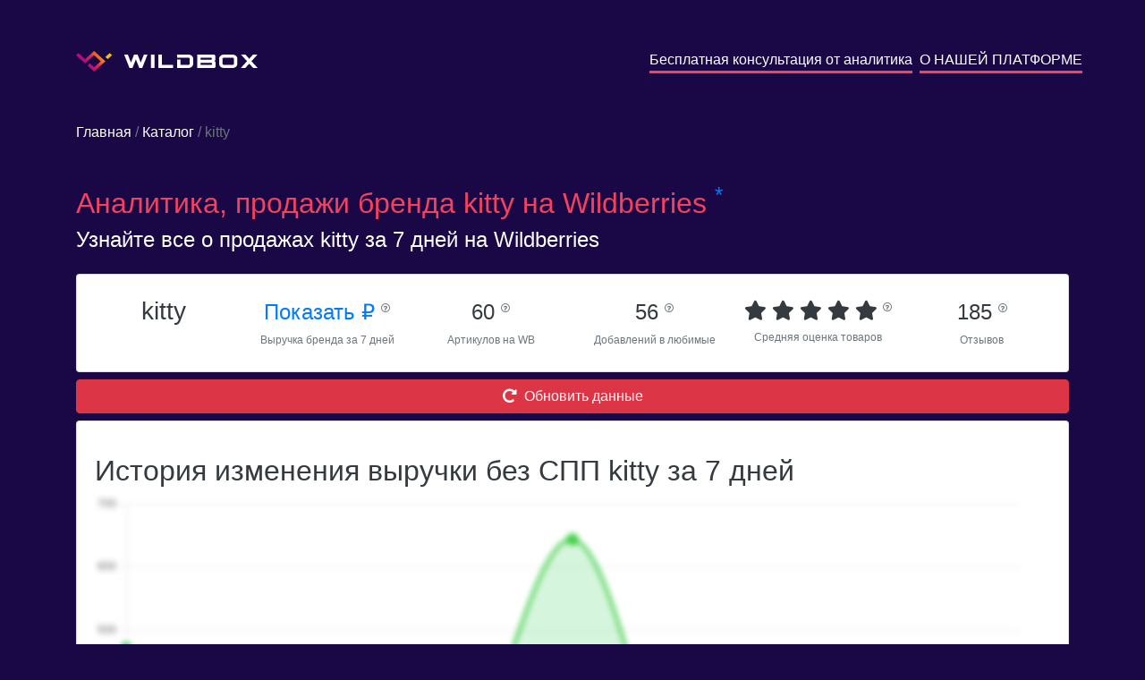

--- FILE ---
content_type: text/html; charset=utf-8
request_url: https://wildbox.ru/brand-analytics/kitty
body_size: 6845
content:

<!DOCTYPE html>
<html lang="ru">
<head>


    <script>
        mindbox = window.mindbox || function () {
            mindbox.queue.push(arguments);
        };
        mindbox.queue = mindbox.queue || [];
        mindbox('create');

        mindbox("async", {
            operation: "ViewPage",
            data: {
                viewProduct: {
                    product: {
                        ids: {
                            wildbox: location.pathname
                        }
                    }
                }
            },
            onSuccess: function () {
            },
            onError: function (error) {
            }
        });

    </script>
    <script src="https://api.mindbox.ru/scripts/v1/tracker.js" async></script>

    <!-- Google Tag Manager -->
    <script>(function (w, d, s, l, i) {
        w[l] = w[l] || [];
        w[l].push({
            'gtm.start':
                new Date().getTime(), event: 'gtm.js'
        });
        var f = d.getElementsByTagName(s)[0],
            j = d.createElement(s), dl = l != 'dataLayer' ? '&l=' + l : '';
        j.async = true;
        j.src =
            'https://www.googletagmanager.com/gtm.js?id=' + i + dl;
        f.parentNode.insertBefore(j, f);
    })(window, document, 'script', 'dataLayer', 'GTM-NWTT2LD');</script>
    <!-- End Google Tag Manager -->

    <title>Аналитика, продажи бренда kitty на Wildberries.ru</title>

    <meta charset="utf-8">
    <meta name="viewport" content="width=device-width, initial-scale=1">
    <meta name="format-detection" content="telephone=no">
    <meta name="description"
          content="Узнайте все о бренде kitty на Wildberries.ru">
    <link rel="icon" href="/main/static/img/favicon.ico" type="image/x-icon">
    <link rel="icon" href="/main/static/img/favicon.svg" type="image/svg+xml">
    <link rel="stylesheet" href="https://maxcdn.bootstrapcdn.com/bootstrap/4.5.2/css/bootstrap.min.css">
    <link rel="stylesheet" href="https://pro.fontawesome.com/releases/v5.10.0/css/all.css"
          integrity="sha384-AYmEC3Yw5cVb3ZcuHtOA93w35dYTsvhLPVnYs9eStHfGJvOvKxVfELGroGkvsg+p" crossorigin="anonymous"/>
    <link rel="stylesheet" href="/main/static/css/style.css">
    
    
    <script src="https://ajax.googleapis.com/ajax/libs/jquery/3.5.1/jquery.min.js"></script>
    <script src="https://cdnjs.cloudflare.com/ajax/libs/popper.js/1.16.0/umd/popper.min.js"></script>
    <script src="https://maxcdn.bootstrapcdn.com/bootstrap/4.5.2/js/bootstrap.min.js"></script>
    
    
    <!-- Chatra {literal} -->
    <script>
        (function (d, w, c) {
            w.ChatraID = 'WoWmhRSzCfAeSuJ4h';
            var s = d.createElement('script');
            w[c] = w[c] || function () {
                (w[c].q = w[c].q || []).push(arguments);
            };
            s.async = true;
            s.src = 'https://call.chatra.io/chatra.js';
            if (d.head) d.head.appendChild(s);
        })(document, window, 'Chatra');
    </script>
    <!-- /Chatra {/literal} -->
</head>

<body style="background-color: #190746" class="p-0">

<!-- Google Tag Manager (noscript) -->
<noscript>
    <iframe src="https://www.googletagmanager.com/ns.html?id=GTM-NWTT2LD"
            height="0" width="0" style="display:none;visibility:hidden"></iframe>
</noscript>
<!-- End Google Tag Manager (noscript) -->

<div class="container text-white my-2 my-sm-5">
    <div class="row text-center text-sm-left">
        <a href="/" class="col-sm my-2 text-decoration-none text-white"><img
                src="/main/static/img/logo.svg" alt="logo" class="pr-2"> <img
                src="/main/static/img/name.svg"
                alt="wildbox"></a>
        <a href="/forma_analitika_brendov/" class="m-auto ml-sm-auto m-2 text-decoration-none text-white"
           style="border-bottom: 3px solid #f2425e">Бесплатная консультация от аналитика</a>
        <span class="mx-1"></span>
        <a href="/" class="m-auto ml-sm-auto m-2 text-decoration-none text-white"
           style="border-bottom: 3px solid #f2425e">О НАШЕЙ ПЛАТФОРМЕ</a>
    </div>
</div>


    <div class="container text-white my-4">
        <div class="my-2 my-sm-5"><a href="https://wildbox.ru/" class="text-decoration-none text-white">Главная</a><span
                class="text-secondary"> / </span><a href="/brand-analytics/"
                                                    class="text-decoration-none text-white">Каталог</a><span
                class="text-secondary"> / kitty</span></div>
        <h1 class="mt-0 mt-sm-3 text-32" style="color: #f2425e">Аналитика, продажи бренда kitty на
            Wildberries
            <noindex><sup class="text-primary">*</sup></noindex>
        </h1>
        <h5 class="mt-0 text-24">Узнайте все о продажах kitty за 7 дней на Wildberries</h5>

    </div>
    <div class="container text-white">
        <div class="card text-dark my-2">
            <div class="card-body">
                <div class="row text-center">
                    <div class="col-sm-4 col-xl-2 p-1">
                        
                        <h3>kitty</h3>
                    </div>
                    <div class="col-sm-4 col-xl-2 p-1">
                        <a href="#" data-toggle="modal" data-target="#reg_modal" class="text-24 text-nowrap">Показать&nbsp;₽
                            <sup><i data-toggle="tooltip"
                                    title="Общий объем продаж бренда kitty за 7 дней"
                                    class="text-10 text-secondary far fa-question-circle"></i></sup>
                        </a><br>
                        <span class="text-secondary text-12">Выручка бренда за 7 дней</span>
                    </div>
                    <div class="col-sm-4 col-xl-2 p-1">
                        <span class="text-24 text-nowrap">60
                        <sup><i data-toggle="tooltip"
                                title="Количество артикулов которое было доступно у бренда за 7 дней"
                                class="text-10 text-secondary far fa-question-circle"></i></sup>
                        </span> <br>
                        <span class="text-secondary text-12">Артикулов на WB</span>
                    </div>
                    <div class="col-sm-4 col-xl-2 p-1">
                        <span class="text-24 text-nowrap">56
                        <sup><i data-toggle="tooltip"
                                title="Общее количество добавлений бренда в любимые"
                                class="text-10 text-secondary far fa-question-circle"></i></sup>
                        </span> <br>
                        <span class="text-secondary text-12">Добавлений в любимые</span>
                    </div>
                    <div class="col-sm-4 col-xl-2 p-1">
                    <span class="text-22 text-nowrap">
                        
                            
                                <span class="fa fa-star"></span>
                            
                        
                            
                                <span class="fa fa-star"></span>
                            
                        
                            
                                <span class="fa fa-star"></span>
                            
                        
                            
                                <span class="fa fa-star"></span>
                            
                        
                            
                                <span class="fa fa-star"></span>
                            
                        
                        <sup><i data-toggle="tooltip"
                                title="Средний рейтинг артикулов, которые были доступны за 7 дней"
                                class="text-10 text-secondary far fa-question-circle"></i></sup>
                    </span><br>
                        <span class="text-secondary text-12">Средняя оценка товаров</span>
                    </div>
                    <div class="col-sm-4 col-xl-2 p-1">
                        <span class="text-24 text-nowrap">185
                        <sup><i data-toggle="tooltip"
                                title="Общее количество отзывов у артикулов, которые были доступны за 7 дней"
                                class="text-10 text-secondary far fa-question-circle"></i></sup>
                        </span> <br>
                        <span class="text-secondary text-12">Отзывов</span>
                    </div>
                </div>
            </div>
        </div>

        <div class="text-center">
            <button class="btn btn-danger w-100" data-toggle="modal" data-target="#reg_modal"><i
                    class="fas fa-redo-alt mr-2"></i>Обновить данные
            </button>
        </div>

        <div class="card text-dark my-2">
            <div class="card-body">
                <h2 class="mt-0 mt-sm-3">История изменения выручки без СПП kitty за 7 дней</h2>
                <div class="position-absolute w-100 h-100 d-flex" style="z-index: 1000">
                    <div class="m-auto"><button class="btn-reg px-5 py-3" data-toggle="modal" data-target="#reg_modal">ПОКАЗАТЬ ДАННЫЕ</button></div>
                </div>
                
                    <canvas id="myChart" style="width:100%; filter: blur(3px);"></canvas>
                
            </div>
        </div>
        <div class="card text-dark my-2">
            <div class="card-body">
                <h2 class="mt-0 mt-sm-3">Топ категорий бренда kitty</h2>
                
                    <div class="table-responsive">
                        <table id="category_table" class="table table-sm border-0 table-hover text-14 small-only mt-3">
                            <thead>
                            <tr>
                                <th class="align-middle">Категория</th>
                                
                                <th class="align-middle">Доля от всех заказов бренда</th>
                                
                                <th class="align-middle">Средняя цена со скидкой без учета СПП</th>
                            </tr>
                            </thead>

                            <tbody>
                            
                                <tr>
                                    <td class="align-middle" style="min-width: 150px; max-width: 500px">
                                        Зоотовары/Для кошек</td>
                                    
                                    <td class="align-middle">63%</td>
                                    
                                    <td class="align-middle">496&nbsp;₽</td>
                                </tr>
                            
                                <tr>
                                    <td class="align-middle" style="min-width: 150px; max-width: 500px">
                                        Зоотовары/Для собак/Аксессуары для кормления/Миски для животных</td>
                                    
                                    <td class="align-middle">63%</td>
                                    
                                    <td class="align-middle">496&nbsp;₽</td>
                                </tr>
                            
                                <tr>
                                    <td class="align-middle" style="min-width: 150px; max-width: 500px">
                                        Зоотовары/Для собак/Аксессуары для кормления</td>
                                    
                                    <td class="align-middle">63%</td>
                                    
                                    <td class="align-middle">496&nbsp;₽</td>
                                </tr>
                            
                                <tr>
                                    <td class="align-middle" style="min-width: 150px; max-width: 500px">
                                        Зоотовары/Для собак</td>
                                    
                                    <td class="align-middle">63%</td>
                                    
                                    <td class="align-middle">496&nbsp;₽</td>
                                </tr>
                            
                                <tr>
                                    <td class="align-middle" style="min-width: 150px; max-width: 500px">
                                        Зоотовары</td>
                                    
                                    <td class="align-middle">63%</td>
                                    
                                    <td class="align-middle">496&nbsp;₽</td>
                                </tr>
                            
                                <tr>
                                    <td class="align-middle" style="min-width: 150px; max-width: 500px">
                                        Зоотовары/Для кошек/Аксессуары для кормления</td>
                                    
                                    <td class="align-middle">58%</td>
                                    
                                    <td class="align-middle">497&nbsp;₽</td>
                                </tr>
                            
                                <tr>
                                    <td class="align-middle" style="min-width: 150px; max-width: 500px">
                                        Зоотовары/Для кошек/Аксессуары для кормления/Миски для животных</td>
                                    
                                    <td class="align-middle">47%</td>
                                    
                                    <td class="align-middle">495&nbsp;₽</td>
                                </tr>
                            
                                <tr>
                                    <td class="align-middle" style="min-width: 150px; max-width: 500px">
                                        Школа</td>
                                    
                                    <td class="align-middle">0%</td>
                                    
                                    <td class="align-middle">400&nbsp;₽</td>
                                </tr>
                            
                                <tr>
                                    <td class="align-middle" style="min-width: 150px; max-width: 500px">
                                        Электроника/ТВ, Аудио, Фото, Видео техника/Наушники и гарнитуры</td>
                                    
                                    <td class="align-middle">0%</td>
                                    
                                    <td class="align-middle">2 000&nbsp;₽</td>
                                </tr>
                            
                                <tr>
                                    <td class="align-middle" style="min-width: 150px; max-width: 500px">
                                        Детям</td>
                                    
                                    <td class="align-middle">0%</td>
                                    
                                    <td class="align-middle">1 729&nbsp;₽</td>
                                </tr>
                            
                            </tbody>
                        </table>
                    </div>
                
            </div>
        </div>
        <div class="card text-dark my-2">
            <div class="card-body">
                <h2 class="mt-0 mt-sm-3">Продажи kitty по топовым товарам без учета СПП</h2>
                
                    <div class="table-responsive">
                        <table id="category_table" class="table table-sm border-0 table-hover text-14 small-only mt-3">
                            <thead>
                            <tr>
                                <th class="align-middle"></th>
                                <th class="align-middle">Товар</th>
                                <th class="align-middle">Артикул</th>
                                
                                <th class="align-middle">Цена со скидкой</th>
                                <th class="align-middle">Скидка</th>
                                <th class="align-middle">Входящие заказы</th>
                                <th class="align-middle">Заказано товаров</th>
                            </tr>
                            </thead>

                            <tbody>
                            
                                <tr>
                                    <td class="align-middle">
                                        <a href="https://www.wildberries.ru/catalog/99381488/detail.aspx?targetUrl=BP"><i
                                                class="fas fa-link"></i></a>
                                        
                                        
                                        
                                    </td>
                                    <td class="align-middle" style="max-width: 150px"><a
                                            class="text-decoration-none text-dark"
                                            href="https://www.wildberries.ru/catalog/99381488/detail.aspx?targetUrl=BP">Сумки</a>
                                    </td>
                                    <td class="align-middle">99381488</td>
                                    
                                    <td class="align-middle">441&nbsp;₽</td>
                                    <td class="align-middle">0,0%</td>
                                    <td class="align-middle"><a href="#" data-toggle="modal" data-target="#reg_modal">Показать&nbsp;₽</a></td>
                                    <td class="align-middle"><a href="#" data-toggle="modal" data-target="#reg_modal">Показать&nbsp;шт.</a></td>
                                </tr>
                            
                                <tr>
                                    <td class="align-middle">
                                        <a href="https://www.wildberries.ru/catalog/76545852/detail.aspx?targetUrl=BP"><i
                                                class="fas fa-link"></i></a>
                                        
                                        
                                        
                                    </td>
                                    <td class="align-middle" style="max-width: 150px"><a
                                            class="text-decoration-none text-dark"
                                            href="https://www.wildberries.ru/catalog/76545852/detail.aspx?targetUrl=BP">Миска для животных двойная/для кошек/для собак/на подставке</a>
                                    </td>
                                    <td class="align-middle">76545852</td>
                                    
                                    <td class="align-middle">247&nbsp;₽</td>
                                    <td class="align-middle">72,0%</td>
                                    <td class="align-middle"><a href="#" data-toggle="modal" data-target="#reg_modal">Показать&nbsp;₽</a></td>
                                    <td class="align-middle"><a href="#" data-toggle="modal" data-target="#reg_modal">Показать&nbsp;шт.</a></td>
                                </tr>
                            
                                <tr>
                                    <td class="align-middle">
                                        <a href="https://www.wildberries.ru/catalog/77029228/detail.aspx?targetUrl=BP"><i
                                                class="fas fa-link"></i></a>
                                        
                                        
                                        
                                    </td>
                                    <td class="align-middle" style="max-width: 150px"><a
                                            class="text-decoration-none text-dark"
                                            href="https://www.wildberries.ru/catalog/77029228/detail.aspx?targetUrl=BP">Миска для животных двойная/для кошек/для собак/на подставке</a>
                                    </td>
                                    <td class="align-middle">77029228</td>
                                    
                                    <td class="align-middle">247&nbsp;₽</td>
                                    <td class="align-middle">72,0%</td>
                                    <td class="align-middle"><a href="#" data-toggle="modal" data-target="#reg_modal">Показать&nbsp;₽</a></td>
                                    <td class="align-middle"><a href="#" data-toggle="modal" data-target="#reg_modal">Показать&nbsp;шт.</a></td>
                                </tr>
                            
                                <tr>
                                    <td class="align-middle">
                                        <a href="https://www.wildberries.ru/catalog/105382944/detail.aspx?targetUrl=BP"><i
                                                class="fas fa-link"></i></a>
                                        
                                        
                                        
                                    </td>
                                    <td class="align-middle" style="max-width: 150px"><a
                                            class="text-decoration-none text-dark"
                                            href="https://www.wildberries.ru/catalog/105382944/detail.aspx?targetUrl=BP">Набор для кошек зоотовары для животных </a>
                                    </td>
                                    <td class="align-middle">105382944</td>
                                    
                                    <td class="align-middle">515&nbsp;₽</td>
                                    <td class="align-middle">95,0%</td>
                                    <td class="align-middle"><a href="#" data-toggle="modal" data-target="#reg_modal">Показать&nbsp;₽</a></td>
                                    <td class="align-middle"><a href="#" data-toggle="modal" data-target="#reg_modal">Показать&nbsp;шт.</a></td>
                                </tr>
                            
                                <tr>
                                    <td class="align-middle">
                                        <a href="https://www.wildberries.ru/catalog/103301709/detail.aspx?targetUrl=BP"><i
                                                class="fas fa-link"></i></a>
                                        
                                        
                                        
                                    </td>
                                    <td class="align-middle" style="max-width: 150px"><a
                                            class="text-decoration-none text-dark"
                                            href="https://www.wildberries.ru/catalog/103301709/detail.aspx?targetUrl=BP">Набор для кошек зоотовары для животных </a>
                                    </td>
                                    <td class="align-middle">103301709</td>
                                    
                                    <td class="align-middle">463&nbsp;₽</td>
                                    <td class="align-middle">95,0%</td>
                                    <td class="align-middle"><a href="#" data-toggle="modal" data-target="#reg_modal">Показать&nbsp;₽</a></td>
                                    <td class="align-middle"><a href="#" data-toggle="modal" data-target="#reg_modal">Показать&nbsp;шт.</a></td>
                                </tr>
                            
                                <tr>
                                    <td class="align-middle">
                                        <a href="https://www.wildberries.ru/catalog/98532282/detail.aspx?targetUrl=BP"><i
                                                class="fas fa-link"></i></a>
                                        
                                        
                                        
                                    </td>
                                    <td class="align-middle" style="max-width: 150px"><a
                                            class="text-decoration-none text-dark"
                                            href="https://www.wildberries.ru/catalog/98532282/detail.aspx?targetUrl=BP">Корм для кошек KITEKAT 85гр</a>
                                    </td>
                                    <td class="align-middle">98532282</td>
                                    
                                    <td class="align-middle">85&nbsp;₽</td>
                                    <td class="align-middle">0,0%</td>
                                    <td class="align-middle"><a href="#" data-toggle="modal" data-target="#reg_modal">Показать&nbsp;₽</a></td>
                                    <td class="align-middle"><a href="#" data-toggle="modal" data-target="#reg_modal">Показать&nbsp;шт.</a></td>
                                </tr>
                            
                                <tr>
                                    <td class="align-middle">
                                        <a href="https://www.wildberries.ru/catalog/103292487/detail.aspx?targetUrl=BP"><i
                                                class="fas fa-link"></i></a>
                                        
                                        
                                        
                                    </td>
                                    <td class="align-middle" style="max-width: 150px"><a
                                            class="text-decoration-none text-dark"
                                            href="https://www.wildberries.ru/catalog/103292487/detail.aspx?targetUrl=BP">Набор для кошек зоотовары для животных </a>
                                    </td>
                                    <td class="align-middle">103292487</td>
                                    
                                    <td class="align-middle">618&nbsp;₽</td>
                                    <td class="align-middle">95,0%</td>
                                    <td class="align-middle"><a href="#" data-toggle="modal" data-target="#reg_modal">Показать&nbsp;₽</a></td>
                                    <td class="align-middle"><a href="#" data-toggle="modal" data-target="#reg_modal">Показать&nbsp;шт.</a></td>
                                </tr>
                            
                                <tr>
                                    <td class="align-middle">
                                        <a href="https://www.wildberries.ru/catalog/117967915/detail.aspx?targetUrl=BP"><i
                                                class="fas fa-link"></i></a>
                                        
                                        
                                        
                                    </td>
                                    <td class="align-middle" style="max-width: 150px"><a
                                            class="text-decoration-none text-dark"
                                            href="https://www.wildberries.ru/catalog/117967915/detail.aspx?targetUrl=BP">Рюкзак шоппер, Набор сумок, Сумка женская, Набор женский, Сумка пенал</a>
                                    </td>
                                    <td class="align-middle">117967915</td>
                                    
                                    <td class="align-middle">1269&nbsp;₽</td>
                                    <td class="align-middle">20,71%</td>
                                    <td class="align-middle"><a href="#" data-toggle="modal" data-target="#reg_modal">Показать&nbsp;₽</a></td>
                                    <td class="align-middle"><a href="#" data-toggle="modal" data-target="#reg_modal">Показать&nbsp;шт.</a></td>
                                </tr>
                            
                                <tr>
                                    <td class="align-middle">
                                        <a href="https://www.wildberries.ru/catalog/105400903/detail.aspx?targetUrl=BP"><i
                                                class="fas fa-link"></i></a>
                                        
                                        
                                        
                                    </td>
                                    <td class="align-middle" style="max-width: 150px"><a
                                            class="text-decoration-none text-dark"
                                            href="https://www.wildberries.ru/catalog/105400903/detail.aspx?targetUrl=BP">Набор для кошек зоотовары для животных </a>
                                    </td>
                                    <td class="align-middle">105400903</td>
                                    
                                    <td class="align-middle">412&nbsp;₽</td>
                                    <td class="align-middle">95,0%</td>
                                    <td class="align-middle"><a href="#" data-toggle="modal" data-target="#reg_modal">Показать&nbsp;₽</a></td>
                                    <td class="align-middle"><a href="#" data-toggle="modal" data-target="#reg_modal">Показать&nbsp;шт.</a></td>
                                </tr>
                            
                                <tr>
                                    <td class="align-middle">
                                        <a href="https://www.wildberries.ru/catalog/103301707/detail.aspx?targetUrl=BP"><i
                                                class="fas fa-link"></i></a>
                                        
                                        
                                        
                                    </td>
                                    <td class="align-middle" style="max-width: 150px"><a
                                            class="text-decoration-none text-dark"
                                            href="https://www.wildberries.ru/catalog/103301707/detail.aspx?targetUrl=BP">Набор для кошек зоотовары для животных </a>
                                    </td>
                                    <td class="align-middle">103301707</td>
                                    
                                    <td class="align-middle">463&nbsp;₽</td>
                                    <td class="align-middle">95,0%</td>
                                    <td class="align-middle"><a href="#" data-toggle="modal" data-target="#reg_modal">Показать&nbsp;₽</a></td>
                                    <td class="align-middle"><a href="#" data-toggle="modal" data-target="#reg_modal">Показать&nbsp;шт.</a></td>
                                </tr>
                            
                            </tbody>
                        </table>
                    </div>
                
            </div>
        </div>
    </div>
    <div class="container text-white my-2 my-sm-5 text-16" style="line-height: 1.5;">
        <p>На этой странице представлена аналитика продаж бренда <b>kitty</b> на
            <b>Wildberries</b>, произведенная нашей
            компанией на основе данных, собранных из открытых источников. Как и любая другая подобная аналитика, наши
            данные могут иметь погрешность.</p>

        <p>По данным нашей аналитической системы, по состоянию на вчера бренд <b>kitty</b> был представлен в
            <b>0
                категориях</b>. Выручка за последние 7
            дней составила
            <b><a href="#" data-toggle="modal" data-target="#reg_modal">Показать руб.</a></b>, а количество заказанных товаров
            <b><a href="#" data-toggle="modal" data-target="#reg_modal">Показать&nbsp;шт.</a></b>
            Артикулов бренда <b>kitty</b> – <b>60&nbsp;шт.</b></p>
        
            <p>Ниже представлен топ самых продаваемых категорий бренда <b>kitty</b> на Wildberries за
                последнюю неделю, по данным нашей аналитики:</p>
            <ol>
                
                    <li><b>Для кошек</b>. За неделю было заказано <b><a href="#" data-toggle="modal" data-target="#reg_modal">Показать</a>
                        шт</b>
                        на <b><a href="#" data-toggle="modal" data-target="#reg_modal">Показать&nbsp;₽</a></b>.
                    </li>
                
                    <li><b>Миски для животных</b>. За неделю было заказано <b><a href="#" data-toggle="modal" data-target="#reg_modal">Показать</a>
                        шт</b>
                        на <b><a href="#" data-toggle="modal" data-target="#reg_modal">Показать&nbsp;₽</a></b>.
                    </li>
                
                    <li><b>Аксессуары для кормления</b>. За неделю было заказано <b><a href="#" data-toggle="modal" data-target="#reg_modal">Показать</a>
                        шт</b>
                        на <b><a href="#" data-toggle="modal" data-target="#reg_modal">Показать&nbsp;₽</a></b>.
                    </li>
                
            </ol>
        
        
            <p>Ниже представлен топ самых продаваемых товаров бренда <b>kitty</b> на <b>Wildberries</b> за
                последнюю неделю, по данным нашей аналитики:</p>
            <ol>
                
                    <li>
                        <b>Сумки</b>, артикул на Wildberries <b>99381488</b>.<br>
                        За неделю было заказано <b><a href="#" data-toggle="modal" data-target="#reg_modal">Показать&nbsp;шт</a></b> на
                        <b><a href="#" data-toggle="modal" data-target="#reg_modal">Показать&nbsp;₽</a></b>. Данный товар продается на <b>wb.ru</b>
                        по цене <b>441&nbsp;₽</b> co
                        скидкой <b>0%</b>
                    </li>
                
                    <li>
                        <b>Миска для животных двойная/для кошек/для собак/на подставке</b>, артикул на Wildberries <b>76545852</b>.<br>
                        За неделю было заказано <b><a href="#" data-toggle="modal" data-target="#reg_modal">Показать&nbsp;шт</a></b> на
                        <b><a href="#" data-toggle="modal" data-target="#reg_modal">Показать&nbsp;₽</a></b>. Данный товар продается на <b>wb.ru</b>
                        по цене <b>247&nbsp;₽</b> co
                        скидкой <b>72%</b>
                    </li>
                
                    <li>
                        <b>Миска для животных двойная/для кошек/для собак/на подставке</b>, артикул на Wildberries <b>77029228</b>.<br>
                        За неделю было заказано <b><a href="#" data-toggle="modal" data-target="#reg_modal">Показать&nbsp;шт</a></b> на
                        <b><a href="#" data-toggle="modal" data-target="#reg_modal">Показать&nbsp;₽</a></b>. Данный товар продается на <b>wb.ru</b>
                        по цене <b>247&nbsp;₽</b> co
                        скидкой <b>72%</b>
                    </li>
                
            </ol>
        
        <p>Еще больше аналитики доступно в нашей платформе <b>Wildbox</b>.
            <a href="https://wildbox.ru/"
               class="text-decoration-none pb-1"
               style="color: #f2425e; border-bottom: 2px solid #f2425e">
                Подробнее
            </a>
        </p>
    </div>


    <!-- Modal -->
    <div id="reg_modal" class="modal fade" role="dialog">
        <div class="d-flex modal-dialog h-100">
            <div class="m-auto">

                <!-- Modal content-->
                <div class="modal-content">
                    
                    
                    
                    
                    <div class="modal-body text-center">
                        <p>Данные доступны только зарегистрированным пользователям Wildbox.</p>
                        <button type="button" onclick="location.href = 'https://t.me/wildboxreg_bot?start=wildboxru_analiticabrendov';" class="btn-reg px-5 py-3">ЗАРЕГИСТРИРОВАТЬСЯ</button>
                    </div>
                    <div class="modal-footer">
                        <button type="button" class="btn btn-default" data-dismiss="modal">Отмена</button>
                    </div>
                </div>

            </div>
        </div>
    </div>

























































































<div style="background-color: #1b0b35">
    <div class="container text-white text-12 pt-4 text-center text-sm-left">
        <div class="d-flex justify-content-around flex-wrap">
            <div class="py-2">
                <img src="/main/static/img/logo.svg" alt="logo" class="pr-2">
                <img src="/main/static/img/name.svg" alt="wildbox">
            </div>
            <div class="py-2">
                <a style="color: #f2425e; border-bottom: 1px solid #f2425e" href="https://wildbox.ru/privacy/">Политика
                    конфиденциальности</a> <br>
                <a style="color: #f2425e; border-bottom: 1px solid #f2425e" href="https://wildbox.ru/cookies/">Информация
                    о cookies</a>
            </div>
            <div class="py-2">
                <span class="font-weight-bolder text-16">Остались вопросы?</span>
                <span class="font-weight-bolder text-14">Напишите нам: <a
                        style="color: #f2425e; border-bottom: 1px solid #f2425e" href="mailto:info@wildbox.ru">info@wildbox.ru</a></span>
                |
                <a href="https://chat.chatra.io/?hostId=WoWmhRSzCfAeSuJ4h">
                    
                    <span style="color: #f2425e; border-bottom: 1px solid #f2425e">Чат поддержки Wildbox.ru</span>
                </a>
            </div>
            
            
            
            
            
            
        </div>

        
        
        
        
        
        
        
        
        
        
        
        
        
        
        
        
        
        
        
        
        
        
        
        
        
        
        
        
        
        
        
        
        
        
        
        
        
        
        
        
        
        
        
        
        
    </div>
</div>
<noindex>
    <div class="text-white px-4 py-0 text-12" style="background-color: #190746">
        <sup class="text-primary">*</sup>
        Дорогие пользователи! Уведомляем, что наша компания не является аффилированным лицом ООО
        «Вайлдберриз» (Wildberries). Все материалы и иные сведения на нашем сайте могут иметь погрешность вычислений,
        размещены исключительно в информационных целях и получены в результате сбора и обработки информации, собранной
        из общедоступных источников.
    </div>
</noindex>
</body>
<script type="text/javascript">
    $(document).ready(function () {
        $('#sendmail').click(function () {
            $.ajax({
                type: "POST",
                url: "https://wildbox.ru/send.php",
                data: {"email": $('#email').val()}, // <-- Put comma here
                contentType: 'text/plain'
            }).done(function (resp) {
                let r = JSON.parse(resp)
                console.log(r, r.result)
                if (r.result === true) {
                    alert("Вы успешно подписались на закрытое тестирование! Проверьте почту, а также не забудьте про папку спам.")
                } else if (r.message === "Duplicate data") {
                    alert("Вы уже подписаны. Проверьте почту, а также не забудьте про папку спам.")
                } else alert("Что-то пошло не так, попробуйте повторить попытку позднее")
            })
        }) // missing end of statement.
    })
</script>

    <script>
        $(document).ready(function () {
            $('[data-toggle="tooltip"]').tooltip();
            var xValues = [
                
                    "2022-10-12",
                
                    "2022-10-13",
                
                    "2022-10-14",
                
                    "2022-10-15",
                
                    "2022-10-16",
                
                    "2022-10-17",
                
                    "2022-10-18",
                
            ];
            var yValues = [
                
                    472,
                
                    150,
                
                    150,
                
                    644,
                
                    82,
                
                    232,
                
                    247,
                
            ];

            new Chart("myChart", {
                type: "line",
                data: {
                    labels: xValues,
                    steppedLine: false,
                    datasets: [
                        {
                            data: yValues,
                            borderColor: "#22C829",
                            fill: true,
                            pointBackgroundColor: "white",
                            backgroundColor: "rgba(0,194,45,0.16)",
                            pointBorderColor: "#22C829",
                            pointBorderWidth: 5,
                            pointRadius: 4,
                            tension: 0.3,
                        },
                    ],
                },
                options: {
                    responsive: true,
                    hover: {
                        mode: "nearest",
                        intersect: false,
                    },
                    elements: {
                        line: {
                            tension: 0.4,
                        },
                    },
                    scales: {
                        x: {
                            grid: {
                                display: false,
                            },
                        },
                        y: {
                            beginAtZero: true
                        }
                    },
                    plugins: {
                        legend: {display: false},
                        tooltip: {
                            mode: "index",
                            intersect: false,
                            backgroundColor: "#fff",
                            displayColors: false,
                            borderColor: "#e1e1e8",
                            borderWidth: 1,
                            titleColor: "#6b7593",
                            bodyColor: "#6b7593",
                            bodySpacing: 4,
                            callbacks: {
                                label: function (context) {
                                    let {formattedValue} = context;
                                    return `Выручка: ${context.formattedValue} ₽`;
                                },
                            },
                        },
                    },
                },
            });
        });
    </script>
    <script src="https://cdn.jsdelivr.net/npm/chart.js"></script>

</html>


--- FILE ---
content_type: text/css
request_url: https://wildbox.ru/main/static/css/style.css
body_size: 1135
content:
.max-w-100 {
    max-width: 100%;
}

.bg1 {
    background-repeat: no-repeat;
    background-position: center;
    background-size: cover;
    /*background-image: url("../static/bg1.jpg");*/
}

.rounded-12 {
    border-radius: 12px !important;
}

.roboto-100 {
    font-family: 'Roboto';
    font-weight: 100;
}

.roboto-200 {
    font-family: 'Roboto';
    font-weight: 200;
}

.roboto-300 {
    font-family: 'Roboto';
    font-weight: 300;
}

.roboto-condensed {
    font-family: 'Roboto Condensed', sans-serif;
    font-weight: 400;
}

.roboto-condensed-bold {
    font-family: 'Roboto Condensed', sans-serif;
    font-weight: 700;
}

/*.btn-rounded{*/
/*border-radius: 25px;*/
/*}*/
.text-nowrap {
    white-space: nowrap;
}

.text-10 {
    font-size: 10px;
}

.text-12 {
    font-size: 12px;
}

.text-14 {
    font-size: 14px;
}

.text-16 {
    font-size: 16px;
}

.text-18 {
    font-size: 18px;
}

.text-20 {
    font-size: 20px;
}

.text-22 {
    font-size: 22px;
}

.text-24 {
    font-size: 24px;
}

.text-32 {
    font-size: 32px;
}

.text-36 {
    font-size: 36px;
}

.text-42 {
    font-size: 42px;
}

.text-48 {
    font-size: 48px;
}

.text-5em {
    font-size: 5em;
}

.cssdottedborder {
    width: 150px;
    height: 150px;
    /*background-color: red;*/
    border-radius: 50%;
    border: 5px dotted #ffbf00;
    /*box-shadow: 0 0 0 4px red;*/
}

.cssdottedborder-indigo {
    width: 150px;
    height: 150px;
    /*background-color: red;*/
    border-radius: 50%;
    border: 5px dotted #0074c1;
    /*box-shadow: 0 0 0 4px red;*/
}

.gradient_hr {
    height: 1px;
    background-image: linear-gradient(90deg, transparent, transparent 50%, #fff 50%, #fff 100%),
    linear-gradient(90deg, #fa6900, #f38630, #3a99e4, #f38630, #fa6900);
    background-size: 3px 3px, 100% 3px;
    border: none;
}

.fs {
    position: fixed;
    background-color: rgba(100, 100, 100, 0.9);
    top: 0;
    left: 0;
    width: 100%;
    height: 100%;
    z-index: 1050;
}

@media (min-width: 576px) {
    .fs-sm {
        position: fixed;
        background-color: rgba(100, 100, 100, 0.9);
        top: 0;
        left: 0;
        width: 100%;
        height: 100%;
        z-index: 1050;
    }

    .w-sm-25 {
        width: 25% !important;
    }

    .w-sm-50 {
        width: 50% !important;
    }

    .w-sm-75 {
        width: 75% !important;
    }

    .w-sm-100 {
        width: 100% !important;
    }

    .w-sm-auto {
        width: auto !important;
    }

    .h-sm-25 {
        height: 25% !important;
    }

    .h-sm-50 {
        height: 50% !important;
    }

    .h-sm-75 {
        height: 75% !important;
    }

    .h-sm-100 {
        height: 100% !important;
    }

    .h-sm-auto {
        height: auto !important;
    }
}

@media (min-width: 768px) {
    .fs-md {
        position: fixed;
        background-color: rgba(100, 100, 100, 0.9);
        top: 0;
        left: 0;
        width: 100%;
        height: 100%;
        z-index: 1050;
    }

    .w-md-25 {
        width: 25% !important;
    }

    .w-md-50 {
        width: 50% !important;
    }

    .w-md-75 {
        width: 75% !important;
    }

    .w-md-100 {
        width: 100% !important;
    }

    .w-md-auto {
        width: auto !important;
    }

    .h-md-25 {
        height: 25% !important;
    }

    .h-md-50 {
        height: 50% !important;
    }

    .h-md-75 {
        height: 75% !important;
    }

    .h-md-100 {
        height: 100% !important;
    }

    .h-md-auto {
        height: auto !important;
    }
}

@media (min-width: 992px) {
    .fs-lg {
        position: fixed;
        background-color: rgba(100, 100, 100, 0.9);
        top: 0;
        left: 0;
        width: 100%;
        height: 100%;
        z-index: 1050;
    }

    .w-lg-25 {
        width: 25% !important;
    }

    .w-lg-50 {
        width: 50% !important;
    }

    .w-lg-75 {
        width: 75% !important;
    }

    .w-lg-100 {
        width: 100% !important;
    }

    .w-lg-auto {
        width: auto !important;
    }

    .h-lg-25 {
        height: 25% !important;
    }

    .h-lg-50 {
        height: 50% !important;
    }

    .h-lg-75 {
        height: 75% !important;
    }

    .h-lg-100 {
        height: 100% !important;
    }

    .h-lg-auto {
        height: auto !important;
    }
}

@media (min-width: 1200px) {
    .fs-xl {
        position: fixed;
        background-color: rgba(100, 100, 100, 0.9);
        top: 0;
        left: 0;
        width: 100%;
        height: 100%;
        z-index: 1050;
    }

    .w-xl-25 {
        width: 25% !important;
    }

    .w-xl-50 {
        width: 50% !important;
    }

    .w-xl-75 {
        width: 75% !important;
    }

    .w-xl-100 {
        width: 100% !important;
    }

    .w-xl-auto {
        width: auto !important;
    }

    .h-xl-25 {
        height: 25% !important;
    }

    .h-xl-50 {
        height: 50% !important;
    }

    .h-xl-75 {
        height: 75% !important;
    }

    .h-xl-100 {
        height: 100% !important;
    }

    .h-xl-auto {
        height: auto !important;
    }
}

.star-ratings {
    unicode-bidi: bidi-override;
    color: #ccc;
    font-size: 64px;
    position: relative;
    margin: 0;
    padding: 0;
}

.star-ratings .fill-ratings {
    color: #e7711b;
    padding: 0;
    position: absolute;
    z-index: 1;
    display: block;
    top: 0;
    left: 0;
    overflow: hidden;
}

.star-ratings .fill-ratings span {
    display: inline-block;
}

.star-ratings .empty-ratings {
    padding: 0;
    display: block;
    z-index: 0;
}

.pointer-row {
    cursor: pointer;
}

.btn-reg {
    color: #ffffff;
    font-size: 15px;
    font-family: 'Roboto', Arial, sans-serif;
    line-height: 1.55;
    font-weight: 700;
    letter-spacing: 1.5px;
    border-radius: 50px;
    background-color: #cf3aa0;
    background-position: center center;
    border-color: transparent;
    border-style: solid;
    transition: background-color 0.2s ease-in-out, color 0.2s ease-in-out, border-color 0.2s ease-in-out;
}